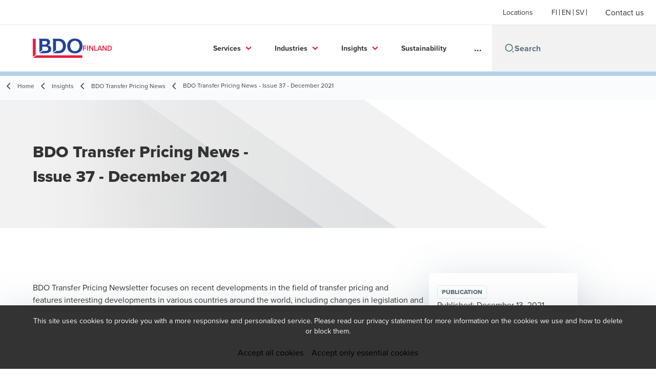

--- FILE ---
content_type: text/html; charset=utf-8
request_url: https://www.bdo.fi/en-gb/insights/bdo-transfer-pricing-news/bdo-transfer-pricing-news-issue-37-december-2021
body_size: 64734
content:
<!DOCTYPE html>
<html lang="en-GB" dir="ltr" class="scroll-smooth">
<head>
    <meta charset="utf-8" />
    <meta name="viewport" content="width=device-width, initial-scale=1.0" />
    
    
	<script type="application/ld+json">
{
  "headline": "BDO Transfer Pricing News - Issue 37 - December 2021",
  "description": "BDO Transfer Pricing Newsletter focuses on recent developments in the field of transfer pricing and features interesting developments in various countries around the world\r\n",
  "dateModified": "2025-06-27T09:24:45.3395365+00:00",
  "datePublished": "2023-07-31T23:00:10.0929039",
  "url": "https://www.bdo.fi/en-gb/insights/bdo-transfer-pricing-news/bdo-transfer-pricing-news-issue-37-december-2021",
  "author": [
    {
      "name": "BDO Finland",
      "@type": "Person",
      "@context": "https://schema.org"
    }
  ],
  "publisher": {
    "name": "BDO Finland",
    "logo": "https://cdn.bdo.global/images/bdo_logo/1.0.0/bdo_logo_color.png",
    "@type": "Organization",
    "@context": "https://schema.org"
  },
  "@type": "Article",
  "@context": "https://schema.org"
}
	</script>

    <meta name="keywords" content="transfer pricing" />
    <meta name="description" content="BDO Transfer Pricing Newsletter from December 2021 focuses on recent developments in the field of transfer pricing and features interesting developments in vari" />
    <link rel="apple-touch-icon" sizes="180x180" href="/apple-touch-icon.png">
<link rel="icon" type="image/png" sizes="32x32" href="/favicon-32x32.png">
<link rel="icon" type="image/png" sizes="16x16" href="/favicon-16x16.png">
<link rel="icon" type="image/png" sizes="48x48" href="/favicon-48x48.png">
<link rel="icon" type="image/svg+xml" href="/favicon.svg" />
<link rel="shortcut icon" href="/favicon.ico" />
<link rel="manifest" href="/site.webmanifest">
<link rel="mask-icon" href="/safari-pinned-tab.svg" color="#5bbad5">
<meta name="msapplication-TileColor" content="#da532c">
<meta name="theme-color" content="#ffffff">
    <title>BDO Transfer Pricing News - December 2021 - BDO</title>

    

    

    
<script id="googleServices" type="text/javascript" data-cookieconsent="ignore">

            function initializeGoogleTags() {
                window.dataLayer = window.dataLayer || [];

                function gtag() {
                    dataLayer.push(arguments);
                }

                gtag("consent", "default", {
                    ad_personalization: "denied",
                    ad_storage: "denied",
                    ad_user_data: "denied",
                    analytics_storage: "denied",
                    functionality_storage: "denied",
                    personalization_storage: "denied",
                    security_storage: "granted",
                    wait_for_update: 500,
                });

                gtag('js', new Date());


                     gtag('config', 'G-S8M9KW26GP', { 'anonymize_ip': true, 'forceSSL': true });

                let script = document.createElement('script');
                script.src = 'https://www.googletagmanager.com/gtag/js?id=G-S8M9KW26GP';
                script.setAttribute("data-cookieconsent", "ignore");
                script.setAttribute("async", "");
                let ga = document.getElementById("googleServices");
                ga.before(script);
            }
        

            (function(w,d,s,l,i){w[l]=w[l]||[];w[l].push({'gtm.start':
            new Date().getTime(),event:'gtm.js'});var f=d.getElementsByTagName(s)[0],
            j=d.createElement(s),dl=l!='dataLayer'?'&l='+l:'';j.async=true;j.src=
            'https://www.googletagmanager.com/gtm.js?id='+i+dl;f.parentNode.insertBefore(j,f);
            })(window,document,'script','dataLayer', 'GTM-KS238T9');
        
</script>
    
    <link rel="canonical" href="https://www.bdo.fi/en-gb/insights/bdo-transfer-pricing-news/bdo-transfer-pricing-news-issue-37-december-2021" />

    
        <link rel="alternate" hreflang="en" href="https://www.bdo.fi/en-gb/insights/bdo-transfer-pricing-news/bdo-transfer-pricing-news-issue-37-december-2021" />
        <link rel="alternate" hreflang="fi" href="https://www.bdo.fi/fi-fi/ajankohtaista/bdo-transfer-pricing-news/bdo-transfer-pricing-news-issue-37-december-2021" />

    
    <meta property="og:title" content="">
    <meta property="og:description" content="">
    <meta property="og:url" content="https://www.bdo.fi/en-gb/insights/bdo-transfer-pricing-news/bdo-transfer-pricing-news-issue-37-december-2021">

<meta property="og:type" content="website">
    

    
<style>
.btn--tertiary { text-transform: none !important }
  </style>

<script type="text/javascript"> window.addEventListener('CookiebotOnAccept',
 function (e) { 
   if (Cookiebot.consent.statistics) { //Execute code that sets marketing cookies
     if (!window.ldanalytics) window.ldanalytics = [];
     window.ldanalytics.push(function(a) {
       a.toggleTracking(true, false);
     }); 
   } 
 }, 
false); 
</script>

<script type="text/javascript" async src="https://bot.leadoo.com/bot/dynamic.js?company=a0zzeojw"></script>

<!-- Google Tag Manager -->
<script>(function(w,d,s,l,i){w[l]=w[l]||[];w[l].push({'gtm.start':
new Date().getTime(),event:'gtm.js'});var f=d.getElementsByTagName(s)[0],
j=d.createElement(s),dl=l!='dataLayer'?'&l='+l:'';j.async=true;j.src=
'https://www.googletagmanager.com/gtm.js?id='+i+dl;f.parentNode.insertBefore(j,f);
})(window,document,'script','dataLayer','GTM-KS238T9');</script>
<!-- End Google Tag Manager -->
    <!-- Preconnect -->
<link rel="preconnect" href="https://fonts.googleapis.com" crossorigin="anonymous">
<link rel="preconnect" href="https://use.typekit.net" crossorigin="anonymous">

<!-- Preload Fonts -->
<link rel="preload" href="https://fonts.googleapis.com/css2?family=Material+Symbols+Outlined:opsz,wght,FILL,GRAD@48,400,0,0" as="style" />
<link rel="preload" href="https://fonts.googleapis.com/icon?family=Material+Icons" as="style">
<link rel="preload" href="https://use.typekit.net/yxr5raf.css" as="style">

<!-- Preload Master CSS -->
<link rel="preload" href="/dist/master.css?v=smS2c4gXbIMpVBdvU3ygIPIG8QV_vunk5ofuMsOHQGY" as="style" type="text/css">

<!-- Apply Stylesheets -->
<link rel="stylesheet" href="https://fonts.googleapis.com/css2?family=Material+Symbols+Outlined:opsz,wght,FILL,GRAD@48,400,0,0" />
<link rel="stylesheet" href="https://fonts.googleapis.com/icon?family=Material+Icons" />
<link rel="stylesheet" href="https://use.typekit.net/yxr5raf.css">
<link rel="stylesheet" href="/dist/master.css?v=smS2c4gXbIMpVBdvU3ygIPIG8QV_vunk5ofuMsOHQGY" type="text/css" />

    
    <link href="/_content/Kentico.Content.Web.Rcl/Content/Bundles/Public/systemPageComponents.min.css" rel="stylesheet" />
<link href="/PageBuilder/Public/Sections/section-column.css" rel="stylesheet" />


<script type="text/javascript">!function(T,l,y){var S=T.location,k="script",D="instrumentationKey",C="ingestionendpoint",I="disableExceptionTracking",E="ai.device.",b="toLowerCase",w="crossOrigin",N="POST",e="appInsightsSDK",t=y.name||"appInsights";(y.name||T[e])&&(T[e]=t);var n=T[t]||function(d){var g=!1,f=!1,m={initialize:!0,queue:[],sv:"5",version:2,config:d};function v(e,t){var n={},a="Browser";return n[E+"id"]=a[b](),n[E+"type"]=a,n["ai.operation.name"]=S&&S.pathname||"_unknown_",n["ai.internal.sdkVersion"]="javascript:snippet_"+(m.sv||m.version),{time:function(){var e=new Date;function t(e){var t=""+e;return 1===t.length&&(t="0"+t),t}return e.getUTCFullYear()+"-"+t(1+e.getUTCMonth())+"-"+t(e.getUTCDate())+"T"+t(e.getUTCHours())+":"+t(e.getUTCMinutes())+":"+t(e.getUTCSeconds())+"."+((e.getUTCMilliseconds()/1e3).toFixed(3)+"").slice(2,5)+"Z"}(),iKey:e,name:"Microsoft.ApplicationInsights."+e.replace(/-/g,"")+"."+t,sampleRate:100,tags:n,data:{baseData:{ver:2}}}}var h=d.url||y.src;if(h){function a(e){var t,n,a,i,r,o,s,c,u,p,l;g=!0,m.queue=[],f||(f=!0,t=h,s=function(){var e={},t=d.connectionString;if(t)for(var n=t.split(";"),a=0;a<n.length;a++){var i=n[a].split("=");2===i.length&&(e[i[0][b]()]=i[1])}if(!e[C]){var r=e.endpointsuffix,o=r?e.location:null;e[C]="https://"+(o?o+".":"")+"dc."+(r||"services.visualstudio.com")}return e}(),c=s[D]||d[D]||"",u=s[C],p=u?u+"/v2/track":d.endpointUrl,(l=[]).push((n="SDK LOAD Failure: Failed to load Application Insights SDK script (See stack for details)",a=t,i=p,(o=(r=v(c,"Exception")).data).baseType="ExceptionData",o.baseData.exceptions=[{typeName:"SDKLoadFailed",message:n.replace(/\./g,"-"),hasFullStack:!1,stack:n+"\nSnippet failed to load ["+a+"] -- Telemetry is disabled\nHelp Link: https://go.microsoft.com/fwlink/?linkid=2128109\nHost: "+(S&&S.pathname||"_unknown_")+"\nEndpoint: "+i,parsedStack:[]}],r)),l.push(function(e,t,n,a){var i=v(c,"Message"),r=i.data;r.baseType="MessageData";var o=r.baseData;return o.message='AI (Internal): 99 message:"'+("SDK LOAD Failure: Failed to load Application Insights SDK script (See stack for details) ("+n+")").replace(/\"/g,"")+'"',o.properties={endpoint:a},i}(0,0,t,p)),function(e,t){if(JSON){var n=T.fetch;if(n&&!y.useXhr)n(t,{method:N,body:JSON.stringify(e),mode:"cors"});else if(XMLHttpRequest){var a=new XMLHttpRequest;a.open(N,t),a.setRequestHeader("Content-type","application/json"),a.send(JSON.stringify(e))}}}(l,p))}function i(e,t){f||setTimeout(function(){!t&&m.core||a()},500)}var e=function(){var n=l.createElement(k);n.src=h;var e=y[w];return!e&&""!==e||"undefined"==n[w]||(n[w]=e),n.onload=i,n.onerror=a,n.onreadystatechange=function(e,t){"loaded"!==n.readyState&&"complete"!==n.readyState||i(0,t)},n}();y.ld<0?l.getElementsByTagName("head")[0].appendChild(e):setTimeout(function(){l.getElementsByTagName(k)[0].parentNode.appendChild(e)},y.ld||0)}try{m.cookie=l.cookie}catch(p){}function t(e){for(;e.length;)!function(t){m[t]=function(){var e=arguments;g||m.queue.push(function(){m[t].apply(m,e)})}}(e.pop())}var n="track",r="TrackPage",o="TrackEvent";t([n+"Event",n+"PageView",n+"Exception",n+"Trace",n+"DependencyData",n+"Metric",n+"PageViewPerformance","start"+r,"stop"+r,"start"+o,"stop"+o,"addTelemetryInitializer","setAuthenticatedUserContext","clearAuthenticatedUserContext","flush"]),m.SeverityLevel={Verbose:0,Information:1,Warning:2,Error:3,Critical:4};var s=(d.extensionConfig||{}).ApplicationInsightsAnalytics||{};if(!0!==d[I]&&!0!==s[I]){var c="onerror";t(["_"+c]);var u=T[c];T[c]=function(e,t,n,a,i){var r=u&&u(e,t,n,a,i);return!0!==r&&m["_"+c]({message:e,url:t,lineNumber:n,columnNumber:a,error:i}),r},d.autoExceptionInstrumented=!0}return m}(y.cfg);function a(){y.onInit&&y.onInit(n)}(T[t]=n).queue&&0===n.queue.length?(n.queue.push(a),n.trackPageView({})):a()}(window,document,{
src: "https://js.monitor.azure.com/scripts/b/ai.2.min.js", // The SDK URL Source
crossOrigin: "anonymous", 
cfg: { // Application Insights Configuration
    connectionString: 'InstrumentationKey=7e4d3ed1-4059-404e-bc13-1df6b795f445;IngestionEndpoint=https://westeurope-5.in.applicationinsights.azure.com/;LiveEndpoint=https://westeurope.livediagnostics.monitor.azure.com/'
}});</script></head>
<body data-lang="en-GB">
    <div id="scriptsAfterCookiebotAccepted"></div>
    
<!-- Google Tag Manager (noscript) -->
<noscript><iframe src="https://www.googletagmanager.com/ns.html?id=GTM-KS238T9"
height="0" width="0" style="display:none;visibility:hidden"></iframe></noscript>
<!-- End Google Tag Manager (noscript) -->
    
<div id="react_0HNIQUB5DFFGP"><div data-reactroot=""><div class="header" id="header" data-ktc-search-exclude="true" style="position:relative"><div class="header__main-menu"><ul class="header__main-menu-list"><li class="header__main-menu-item"><a class="header__main-menu-link" href="/en-gb/locations">Locations</a></li></ul><ul class="header__cultures-list"><li class="header__cultures-item"><a class="header__languages-link" href="/fi-fi/ajankohtaista/bdo-transfer-pricing-news/bdo-transfer-pricing-news-issue-37-december-2021" aria-label="Finnish"><span class="hidden lg:flex">fi</span><span class="flex normal-case lg:hidden">Finnish</span></a></li><li class="header__cultures-item"><a class="header__languages-link" href="/en-gb/insights/bdo-transfer-pricing-news/bdo-transfer-pricing-news-issue-37-december-2021" aria-label="English"><span class="hidden lg:flex">en</span><span class="flex normal-case lg:hidden">English</span></a></li><li class="header__cultures-item"><a class="header__languages-link" href="/sv-fi/home-se" aria-label="Swedish"><span class="hidden lg:flex">sv</span><span class="flex normal-case lg:hidden">Swedish</span></a></li></ul><a role="button" class="btn px-6 py-3 text-base" href="/en-gb/contact" target="_self" title=""><span class="btn-text"><span class="">Contact us</span></span></a></div><nav class="header__mega-menu"><a href="/en-gb/home-en" class="header__logo"><img src="https://cdn.bdo.global/images/bdo_logo/1.0.0/bdo_logo_color.png" class="header__logo-img" alt="logo"/><div class="header__logo-text">Finland</div></a><div class="header__mega-menu-wrapper"><div class="header__mobile-menu-header"><svg stroke="currentColor" fill="currentColor" stroke-width="0" viewBox="0 0 24 24" class="header__mobile-menu-header-icon" height="1em" width="1em" xmlns="http://www.w3.org/2000/svg"><path d="M11 2C15.968 2 20 6.032 20 11C20 15.968 15.968 20 11 20C6.032 20 2 15.968 2 11C2 6.032 6.032 2 11 2ZM11 18C14.8675 18 18 14.8675 18 11C18 7.1325 14.8675 4 11 4C7.1325 4 4 7.1325 4 11C4 14.8675 7.1325 18 11 18ZM19.4853 18.0711L22.3137 20.8995L20.8995 22.3137L18.0711 19.4853L19.4853 18.0711Z"></path></svg><svg stroke="currentColor" fill="none" stroke-width="0" viewBox="0 0 15 15" class="header__mobile-menu-header-icon" height="1em" width="1em" xmlns="http://www.w3.org/2000/svg"><path fill-rule="evenodd" clip-rule="evenodd" d="M1.5 3C1.22386 3 1 3.22386 1 3.5C1 3.77614 1.22386 4 1.5 4H13.5C13.7761 4 14 3.77614 14 3.5C14 3.22386 13.7761 3 13.5 3H1.5ZM1 7.5C1 7.22386 1.22386 7 1.5 7H13.5C13.7761 7 14 7.22386 14 7.5C14 7.77614 13.7761 8 13.5 8H1.5C1.22386 8 1 7.77614 1 7.5ZM1 11.5C1 11.2239 1.22386 11 1.5 11H13.5C13.7761 11 14 11.2239 14 11.5C14 11.7761 13.7761 12 13.5 12H1.5C1.22386 12 1 11.7761 1 11.5Z" fill="currentColor"></path></svg></div><div class="header__mega-menu-desktop"><ul class="header__mega-menu-list"></ul><div class="header__search relative"><div class="pl-2"><a class="pointer-events-none" href="/" aria-label="Search icon"><svg stroke="currentColor" fill="currentColor" stroke-width="0" viewBox="0 0 24 24" class="header__search-icon" height="1em" width="1em" xmlns="http://www.w3.org/2000/svg"><path d="M11 2C15.968 2 20 6.032 20 11C20 15.968 15.968 20 11 20C6.032 20 2 15.968 2 11C2 6.032 6.032 2 11 2ZM11 18C14.8675 18 18 14.8675 18 11C18 7.1325 14.8675 4 11 4C7.1325 4 4 7.1325 4 11C4 14.8675 7.1325 18 11 18ZM19.4853 18.0711L22.3137 20.8995L20.8995 22.3137L18.0711 19.4853L19.4853 18.0711Z"></path></svg></a></div><input type="text" name="Search" title="Search" placeholder="Search" class="header__search-input" value="" autoComplete="off"/></div></div></div></nav></div></div></div>
    
<div id="react_0HNIQUB5DFFGQ"><div class="breadcrumbs" data-reactroot=""><ul class="breadcrumbs__list"><li class="breadcrumbs__list-item"><div class="px-2 hidden lg:flex"><svg stroke="currentColor" fill="none" stroke-width="2" viewBox="0 0 24 24" aria-hidden="true" class="breadcrumbs__item-icon" height="18" width="18" xmlns="http://www.w3.org/2000/svg"><path stroke-linecap="round" stroke-linejoin="round" d="M15 19l-7-7 7-7"></path></svg></div><div class="pt-[1px] hidden lg:flex"><a href="/en-gb/home-en" target="" title="" class="animated-link inline text-lighter-black hover:text-lighter-black"><span class="hover-underline">Home</span></a></div></li><li class="breadcrumbs__list-item"><div class="px-2 hidden lg:flex"><svg stroke="currentColor" fill="none" stroke-width="2" viewBox="0 0 24 24" aria-hidden="true" class="breadcrumbs__item-icon" height="18" width="18" xmlns="http://www.w3.org/2000/svg"><path stroke-linecap="round" stroke-linejoin="round" d="M15 19l-7-7 7-7"></path></svg></div><div class="pt-[1px] hidden lg:flex"><a href="/en-gb/insights" target="" title="" class="animated-link inline text-lighter-black hover:text-lighter-black"><span class="hover-underline">Insights</span></a></div></li><li class="breadcrumbs__list-item"><div class="px-2"><svg stroke="currentColor" fill="none" stroke-width="2" viewBox="0 0 24 24" aria-hidden="true" class="breadcrumbs__item-icon" height="18" width="18" xmlns="http://www.w3.org/2000/svg"><path stroke-linecap="round" stroke-linejoin="round" d="M15 19l-7-7 7-7"></path></svg></div><div class="pt-[1px]"><a href="/en-gb/insights/bdo-transfer-pricing-news" target="" title="" class="animated-link inline text-lighter-black hover:text-lighter-black"><span class="hover-underline">BDO Transfer Pricing News</span></a></div></li><li class="breadcrumbs__list-item"><div class="px-2 hidden lg:flex"><svg stroke="currentColor" fill="none" stroke-width="2" viewBox="0 0 24 24" aria-hidden="true" class="breadcrumbs__item-icon" height="18" width="18" xmlns="http://www.w3.org/2000/svg"><path stroke-linecap="round" stroke-linejoin="round" d="M15 19l-7-7 7-7"></path></svg></div><div class="breadcrumbs__last-list-item-container"><span class="breadcrumbs__last-list-item">BDO Transfer Pricing News - Issue 37 - December 2021</span></div></li></ul></div></div>
    





    <div>
        





<div id="react_0HNIQUB5DFFGM"><div class="relative" data-reactroot=""><header class="hero-widget hero-widget--banner hero-widget--partial"><div class="hero-widget__gradient-bg hero-widget__gradient-bg--partial"></div><div class="hero-widget__left-section"><div class="hero-widget__left-section-white-angle-bg"></div><h1 class="hero-widget__left-section-title">BDO Transfer Pricing News - Issue 37 - December 2021</h1></div></header></div></div>

    


    </div>





<div id="react_0HNIQUB5DFFGN"><div class="insight-details" data-reactroot=""><div class="insight-details__progress-container" style="top:-8px"><div class="insight-details__progress-bar" style="width:0%"></div></div><article class="insight-details__container"><div class="order-3 w-full lg:order-2 lg:w-2/3"><div class="insight-details__content"><p>BDO&nbsp;Transfer Pricing Newsletter focuses on recent developments in the field of transfer pricing and features&nbsp;interesting developments in various countries around the world, including changes in legislation and important court rulings.&nbsp;<br />
&nbsp;</p>

<p style="outline: currentcolor none medium;">In this issue:</p>

<ul>
	<li style="outline: currentcolor none medium;"><strong>AUSTRIA</strong> - <a href="https://www.bdo.global/en-gb/microsites/tax-newsletters/transfer-pricing-news/issue-37-december-2021/austria-updated-domestic-transfer-pricing-guidelines-reflect-oecd-guidelines?utm_source=Taxnews&amp;utm_medium=tile&amp;utm_campaign=GO_TPN37" target="_blank">Updated domestic transfer pricing guidelines reflect OECD guidelines</a></li>
	<li style="outline: currentcolor none medium;"><strong>CYPRUS</strong> - <a href="https://www.bdo.global/en-gb/microsites/tax-newsletters/transfer-pricing-news/issue-37-december-2021/cyprus-transfer-pricing-rules-to-be-codified?utm_source=Taxnews&amp;utm_medium=tile&amp;utm_campaign=GO_TPN37" target="_blank">Transfer pricing rules to be codified</a></li>
	<li style="outline: currentcolor none medium;"><strong>DENMARK</strong> - <a href="https://www.bdo.global/en-gb/microsites/tax-newsletters/transfer-pricing-news/issue-37-december-2021/denmark-documentation-rules-for-domestic-transactions-abolished,-but-rules-for-cross-border-transa?utm_source=Taxnews&amp;utm_medium=tile&amp;utm_campaign=GO_TPN37" target="_blank">Documentation rules for domestic transactions abolished, but rules for cross-border transactions unchanged</a></li>
	<li style="outline: currentcolor none medium;"><strong>EUROPEAN UNION</strong> - <a href="https://www.bdo.global/en-gb/microsites/tax-newsletters/transfer-pricing-news/issue-37-december-2021/european-union-eu-adopts-new-rules-on-public-country-by-country-reporting?utm_source=Taxnews&amp;utm_medium=tile&amp;utm_campaign=GO_TPN37" target="_blank">EU adopts new rules on public country-by-country reporting</a></li>
	<li style="outline: currentcolor none medium;"><strong>FINLAND</strong> - <a href="https://www.bdo.global/en-gb/microsites/tax-newsletters/transfer-pricing-news/issue-37-december-2021/finland-changes-to-transfer-pricing-adjustment-provision?utm_source=Taxnews&amp;utm_medium=tile&amp;utm_campaign=GO_TPN37" target="_blank">Changes to transfer pricing adjustment provision</a></li>
	<li style="outline: currentcolor none medium;"><strong>ITALY</strong> - <a href="https://www.bdo.global/en-gb/microsites/tax-newsletters/transfer-pricing-news/issue-37-december-2021/italy-circular-letter-to-clarify-transfer-pricing-documentation-requirements-released?utm_source=Taxnews&amp;utm_medium=tile&amp;utm_campaign=GO_TPN37" target="_blank">Circular letter to clarify transfer pricing documentation requirements released</a></li>
	<li style="outline: currentcolor none medium;"><strong>JORDAN</strong> - <a href="https://www.bdo.global/en-gb/microsites/tax-newsletters/transfer-pricing-news/issue-37-december-2021/jordan-transfer-pricing-instructions-include-oecd-type-documentation-requirements?utm_source=Taxnews&amp;utm_medium=tile&amp;utm_campaign=GO_TPN37" target="_blank">Transfer pricing instructions include OECD-type documentation requirements</a></li>
	<li style="outline: currentcolor none medium;"><strong>NETHERLANDS</strong> - <a href="https://www.bdo.global/en-gb/microsites/tax-newsletters/transfer-pricing-news/issue-37-december-2021/netherlands-proposed-legislation-would-address-transfer-pricing-mismatches?utm_source=Taxnews&amp;utm_medium=tile&amp;utm_campaign=GO_TPN37" target="_blank">Proposed legislation would address transfer pricing mismatches</a></li>
	<li style="outline: currentcolor none medium;"><strong>PANAMA</strong> - <a href="https://www.bdo.global/en-gb/microsites/tax-newsletters/transfer-pricing-news/issue-37-december-2021/panama-supreme-court-upholds-transfer-pricing-penalty-on-a-taxpayer-in-a-special-tax-exempt-area?utm_source=Taxnews&amp;utm_medium=tile&amp;utm_campaign=GO_TPN37" target="_blank">Supreme Court upholds transfer pricing penalty on a taxpayer in a special tax-exempt area</a></li>
	<li style="outline: currentcolor none medium;"><strong>POLAND</strong> - <a href="https://www.bdo.global/en-gb/microsites/tax-newsletters/transfer-pricing-news/issue-37-december-2021/poland-changes-to-transfer-pricing-documentation-rules-to-apply-as-from-2022?utm_source=Taxnews&amp;utm_medium=tile&amp;utm_campaign=GO_TPN37" target="_blank">Changes to transfer pricing documentation rules to apply as from 2022</a></li>
	<li style="outline: currentcolor none medium;"><strong>RETHINK: TRANSFER PRICING</strong> - <a href="https://www.bdo.global/en-gb/insights/tax/transfer-pricing/spotlight-on-transfer-pricing-identifying-complexity-and-areas-of-risk?utm_source=Taxnews&amp;utm_medium=tile&amp;utm_campaign=GO_TPN37" target="_blank">Articles: Spotlight on Transfer Pricing - Identifying complexity and areas of risk</a></li>
	<li style="outline: currentcolor none medium;"><strong>RETHINK: TRANSFER PRICING</strong> - <a href="https://www.bdo.global/en-gb/insights/tax/transfer-pricing/country-by-country-reporting-risks-and-opportunities" target="_blank">Articles: Country-by-Country reporting: risks and opportunities</a></li>
	<li style="outline: currentcolor none medium;"><strong>SINGAPORE</strong> - <a href="https://www.bdo.global/en-gb/microsites/tax-newsletters/transfer-pricing-news/issue-37-december-2021/singapore-transfer-pricing-guidelines-updated-to-incorporate-new-content?utm_source=Taxnews&amp;utm_medium=tile&amp;utm_campaign=GO_TPN37" target="_blank">Transfer pricing guidelines updated to incorporate new content</a></li>
	<li style="outline: currentcolor none medium;"><strong>THAILAND</strong> - <a href="https://www.bdo.global/en-gb/microsites/tax-newsletters/transfer-pricing-news/issue-37-december-2021/thailand-tax-authorities-clarify-transfer-pricing-documentation-and-cbcr-requirements?utm_source=Taxnews&amp;utm_medium=tile&amp;utm_campaign=GO_TPN37" target="_blank">Tax authorities clarify transfer pricing documentation and CbCR requirements</a></li>
	<li style="outline: currentcolor none medium;"><strong>UNITED KINGDOM</strong> - <a href="https://www.bdo.global/en-gb/microsites/tax-newsletters/transfer-pricing-news/issue-37-december-2021/united-kingdom-outcome-of-government-consultation-on-transfer-pricing-announced?utm_source=Taxnews&amp;utm_medium=tile&amp;utm_campaign=GO_TPN37" target="_blank">Outcome of government consultation on transfer pricing announced</a></li>
	<li style="outline: currentcolor none medium;"><strong>ZAMBIA</strong> - <a href="https://www.bdo.global/en-gb/microsites/tax-newsletters/transfer-pricing-news/issue-37-december-2021/zambia-2022-budget-includes-changes-to-cbcr-rules?utm_source=Taxnews&amp;utm_medium=tile&amp;utm_campaign=GO_TPN37" target="_blank">2022 budget includes changes to CbCR rules</a></li>
</ul>
</div></div><aside class="sidebar lg:divide-y"><div class="sidebar__article-details"><span class="tag">Publication</span><span class="text-base text-charcoal">Published:<!-- --> <time dateTime="2021-12-13T11:21:22Z">December 13, 2021</time></span></div><div class="sidebar__button-group"><button class="btn btn--tertiary-icon"><span class="btn-circle btn-circle--outlined btn-circle--animated"><svg stroke="currentColor" fill="currentColor" stroke-width="0" viewBox="0 0 24 24" class="btn-icon" height="1em" width="1em" xmlns="http://www.w3.org/2000/svg"><path fill="none" d="M0 0h24v24H0V0z"></path><path d="M19 8h-1V3H6v5H5c-1.66 0-3 1.34-3 3v6h4v4h12v-4h4v-6c0-1.66-1.34-3-3-3zM8 5h8v3H8V5zm8 14H8v-4h8v4zm2-4v-2H6v2H4v-4c0-.55.45-1 1-1h14c.55 0 1 .45 1 1v4h-2z"></path><circle cx="18" cy="11.5" r="1"></circle></svg></span><span class="btn-text animated-link"><span class="hover-underline">Print</span></span></button><div class="social-buttons"><p class="social-buttons__label">Share</p><div class="social-buttons__group"><a role="button" class="btn btn--tertiary-icon" href="mailto:?subject=BDO%20Transfer%20Pricing%20News%20-%20Issue%2037%20-%20December%202021&amp;body=https%3a%2f%2fwww.bdo.fi%2fen-gb%2finsights%2fbdo-transfer-pricing-news%2fbdo-transfer-pricing-news-issue-37-december-2021" aria-label="email" target="_blank" title="undefined (Opens in a new window/tab)"><span class="btn-circle btn-circle--outlined btn-circle--animated"><svg class="" xmlns="http://www.w3.org/2000/svg" height="24px" viewBox="0 -960 960 960" width="24px"><path d="M160-160q-33 0-56.5-23.5T80-240v-480q0-33 23.5-56.5T160-800h640q33 0 56.5 23.5T880-720v480q0 33-23.5 56.5T800-160H160Zm320-280L160-640v400h640v-400L480-440Zm0-80 320-200H160l320 200ZM160-640v-80 480-400Z"></path></svg></span><span class="sr-only">Opens in a new window/tab</span></a><a role="button" class="btn btn--tertiary-icon" href="https://www.facebook.com/dialog/feed?app_id=&amp;display=popup&amp;caption=BDO+Transfer+Pricing+News+-+Issue+37+-+December+2021&amp;link=https%3a%2f%2fwww.bdo.fi%2fen-gb%2finsights%2fbdo-transfer-pricing-news%2fbdo-transfer-pricing-news-issue-37-december-2021&amp;redirect_uri=https%3a%2f%2fwww.bdo.fi%2fen-gb%2finsights%2fbdo-transfer-pricing-news%2fbdo-transfer-pricing-news-issue-37-december-2021" aria-label="facebook" target="_blank" title="undefined (Opens in a new window/tab)"><span class="btn-circle btn-circle--outlined btn-circle--animated"><svg xmlns="http://www.w3.org/2000/svg" width="18" height="18" viewBox="0 0 24 24" class=""><path d="M9 8h-3v4h3v12h5v-12h3.642l.358-4h-4v-1.667c0-.955.192-1.333 1.115-1.333h2.885v-5h-3.808c-3.596 0-5.192 1.583-5.192 4.615v3.385z"></path></svg></span><span class="sr-only">Opens in a new window/tab</span></a><a role="button" class="btn btn--tertiary-icon" href="https://twitter.com/intent/tweet?text=BDO+Transfer+Pricing+News+-+Issue+37+-+December+2021&amp;url=https%3a%2f%2fwww.bdo.fi%2fen-gb%2finsights%2fbdo-transfer-pricing-news%2fbdo-transfer-pricing-news-issue-37-december-2021&amp;via=" aria-label="twitter" target="_blank" title="undefined (Opens in a new window/tab)"><span class="btn-circle btn-circle--outlined btn-circle--animated"><svg xmlns="http://www.w3.org/2000/svg" width="18" height="18" viewBox="0 0 1200 1227" fill="none" class=""><path d="M714.163 519.284L1160.89 0H1055.03L667.137 450.887L357.328 0H0L468.492 681.821L0 1226.37H105.866L515.491 750.218L842.672 1226.37H1200L714.137 519.284H714.163ZM569.165 687.828L521.697 619.934L144.011 79.6944H306.615L611.412 515.685L658.88 583.579L1055.08 1150.3H892.476L569.165 687.854V687.828Z"></path></svg></span><span class="sr-only">Opens in a new window/tab</span></a><a role="button" class="btn btn--tertiary-icon" href="https://www.linkedin.com/shareArticle?url=https%3a%2f%2fwww.bdo.fi%2fen-gb%2finsights%2fbdo-transfer-pricing-news%2fbdo-transfer-pricing-news-issue-37-december-2021&amp;title=BDO+Transfer+Pricing+News+-+Issue+37+-+December+2021" aria-label="linkedin" target="_blank" title="undefined (Opens in a new window/tab)"><span class="btn-circle btn-circle--outlined btn-circle--animated"><svg xmlns="http://www.w3.org/2000/svg" width="18" height="18" viewBox="0 0 24 24" class=""><path d="M4.98 3.5c0 1.381-1.11 2.5-2.48 2.5s-2.48-1.119-2.48-2.5c0-1.38 1.11-2.5 2.48-2.5s2.48 1.12 2.48 2.5zm.02 4.5h-5v16h5v-16zm7.982 0h-4.968v16h4.969v-8.399c0-4.67 6.029-5.052 6.029 0v8.399h4.988v-10.131c0-7.88-8.922-7.593-11.018-3.714v-2.155z"></path></svg></span><span class="sr-only">Opens in a new window/tab</span></a></div></div></div></aside></article></div></div>


    <div>
        





<div id="react_0HNIQUB5DFFGO"></div>

    


    </div>




<script src="/_content/Kentico.Content.Web.Rcl/Scripts/jquery-3.5.1.js"></script>
<script src="/_content/Kentico.Content.Web.Rcl/Scripts/jquery.unobtrusive-ajax.js"></script>
<script type="text/javascript">
window.kentico = window.kentico || {};
window.kentico.builder = {}; 
window.kentico.builder.useJQuery = true;</script><script src="/_content/Kentico.Content.Web.Rcl/Content/Bundles/Public/systemFormComponents.min.js"></script>


    <div id="react_0HNIQUB5DFFGR"></div>
    
<div id="react_0HNIQUB5DFFGS" class="footer__wrapper"><footer class="footer" data-ktc-search-exclude="true" data-reactroot=""><div class="footer__container container"><div class="footer__left-container"><ul class="footer__menu"><li class="footer__menu-item"><div class=""><a href="/en-gb/contact" target="" title="" class="animated-link inline text-white hover:text-white"><span class="hover-underline">Contact us</span></a></div></li><li class="footer__menu-item"><div class=""><a href="/en-gb/locations" target="" title="" class="animated-link inline text-white hover:text-white"><span class="hover-underline">Locations</span></a></div></li><li class="footer__menu-item"><div class=""><a href="/en-gb/privacy-notice" target="" title="" class="animated-link inline text-white hover:text-white"><span class="hover-underline">Privacy Notice</span></a></div></li><li class="footer__menu-item"><div class=""><a href="/en-gb/sitemap" target="" title="" class="animated-link inline text-white hover:text-white"><span class="hover-underline">Sitemap</span></a></div></li></ul></div><div class="footer__right-container"><div class="footer__subscribe-title">People helping people.</div><div class="footer__subscribe-content">At BDO, we believe exceptional client service begins with building exceptional relationships.</div><a role="button" class="btn" href="/en-gb/subscribe" target="_self" title=""><span class="btn-text"><span class="">Subscribe now</span></span></a><div class="footer__social-icons"><ul class="footer__social-menu"><li class="footer__social-item"><a class="footer__social-link" href="https://www.linkedin.com/company/775955" target="_blank" title="LinkedIn (Opens in a new window/tab)" aria-label="LinkedIn"><svg width="48" height="48" viewBox="0 0 48 48" fill="none" xmlns="http://www.w3.org/2000/svg"><path fill-rule="evenodd" clip-rule="evenodd" d="M4 24C4 12.9543 12.9543 4 24 4C35.0457 4 44 12.9543 44 24C44 35.0457 35.0457 44 24 44C12.9543 44 4 35.0457 4 24Z" fill="#404040"></path><path fill-rule="evenodd" clip-rule="evenodd" d="M18.134 20.5649H13.6016V34.183H18.134V20.5649Z" fill="#E7E7E7"></path><path fill-rule="evenodd" clip-rule="evenodd" d="M18.432 16.3522C18.4026 15.017 17.4477 14 15.8972 14C14.3467 14 13.333 15.017 13.333 16.3522C13.333 17.6598 14.3167 18.7061 15.8384 18.7061H15.8673C17.4477 18.7061 18.432 17.6598 18.432 16.3522Z" fill="#E7E7E7"></path><path fill-rule="evenodd" clip-rule="evenodd" d="M34.4795 26.3748C34.4795 22.1919 32.2435 20.2451 29.2609 20.2451C26.8545 20.2451 25.7771 21.5669 25.1756 22.4941V20.5653H20.6426C20.7023 21.8431 20.6426 34.1833 20.6426 34.1833H25.1756V26.5779C25.1756 26.1709 25.205 25.7649 25.3248 25.4735C25.6524 24.6604 26.3982 23.8185 27.6504 23.8185C29.2912 23.8185 29.947 25.0673 29.947 26.8973V34.183H34.4793L34.4795 26.3748Z" fill="#E7E7E7"></path></svg><span class="sr-only">Opens in a new window/tab</span></a></li><li class="footer__social-item"><a class="footer__social-link" href="https://www.instagram.com/bdofinland" target="_blank" title="Instagram (Opens in a new window/tab)" aria-label="Instagram"><svg width="48" height="48" viewBox="0 0 48 48" fill="none" xmlns="http://www.w3.org/2000/svg"><path fill-rule="evenodd" clip-rule="evenodd" d="M4 24C4 12.9543 12.9543 4 24 4C35.0457 4 44 12.9543 44 24C44 35.0457 35.0457 44 24 44C12.9543 44 4 35.0457 4 24Z" fill="#404040"></path><path fill-rule="evenodd" clip-rule="evenodd" d="M29.6941 17.0266C28.9874 17.0266 28.4141 17.5992 28.4141 18.3061C28.4141 19.0128 28.9874 19.5861 29.6941 19.5861C30.4007 19.5861 30.9741 19.0128 30.9741 18.3061C30.9741 17.5995 30.4007 17.0261 29.6941 17.0261V17.0266Z" fill="#E7E7E7"></path><path fill-rule="evenodd" clip-rule="evenodd" d="M18.5225 24.0001C18.5225 20.9749 20.9752 18.5222 24.0003 18.5222H24.0001C27.0252 18.5222 29.4772 20.9749 29.4772 24.0001C29.4772 27.0252 27.0254 29.4768 24.0003 29.4768C20.9752 29.4768 18.5225 27.0252 18.5225 24.0001ZM27.5559 24.0001C27.5559 22.0363 25.9639 20.4445 24.0003 20.4445C22.0365 20.4445 20.4447 22.0363 20.4447 24.0001C20.4447 25.9636 22.0365 27.5556 24.0003 27.5556C25.9639 27.5556 27.5559 25.9636 27.5559 24.0001Z" fill="#E7E7E7"></path><path fill-rule="evenodd" clip-rule="evenodd" d="M19.6024 13.3977C20.7402 13.3459 21.1038 13.3333 24.0007 13.3333H23.9973C26.8951 13.3333 27.2574 13.3459 28.3952 13.3977C29.5307 13.4497 30.3063 13.6295 30.9863 13.8933C31.6885 14.1655 32.2819 14.5299 32.8752 15.1233C33.4686 15.7162 33.833 16.3113 34.1063 17.0128C34.3686 17.6911 34.5486 18.4662 34.6019 19.6018C34.653 20.7396 34.6663 21.1031 34.6663 24C34.6663 26.8969 34.653 27.2596 34.6019 28.3974C34.5486 29.5325 34.3686 30.3079 34.1063 30.9863C33.833 31.6877 33.4686 32.2828 32.8752 32.8757C32.2825 33.469 31.6883 33.8344 30.987 34.1068C30.3083 34.3706 29.5323 34.5504 28.3967 34.6024C27.2589 34.6541 26.8965 34.6668 23.9993 34.6668C21.1026 34.6668 20.7393 34.6541 19.6015 34.6024C18.4662 34.5504 17.6908 34.3706 17.0122 34.1068C16.311 33.8344 15.7159 33.469 15.1232 32.8757C14.5301 32.2828 14.1657 31.6877 13.893 30.9861C13.6295 30.3079 13.4497 29.5328 13.3975 28.3972C13.3459 27.2594 13.333 26.8969 13.333 24C13.333 21.1031 13.3463 20.7393 13.3972 19.6015C13.4483 18.4664 13.6283 17.6911 13.8928 17.0126C14.1661 16.3113 14.5306 15.7162 15.1239 15.1233C15.7168 14.5302 16.3119 14.1657 17.0135 13.8933C17.6917 13.6295 18.4668 13.4497 19.6024 13.3977ZM23.6452 15.2554C23.4295 15.2553 23.2296 15.2552 23.0438 15.2555V15.2528C21.0558 15.2551 20.6744 15.2684 19.6904 15.3128C18.6504 15.3606 18.0857 15.534 17.7097 15.6806C17.2119 15.8744 16.8564 16.1055 16.4831 16.4789C16.1097 16.8522 15.8782 17.2077 15.6848 17.7055C15.5388 18.0815 15.365 18.646 15.3175 19.686C15.2664 20.8105 15.2561 21.1465 15.2561 23.9949C15.2561 26.8434 15.2664 27.1812 15.3175 28.3056C15.3648 29.3457 15.5388 29.9101 15.6848 30.2857C15.8786 30.7837 16.1097 31.1383 16.4831 31.5117C16.8564 31.885 17.2119 32.1161 17.7097 32.3095C18.086 32.4555 18.6504 32.6292 19.6904 32.6772C20.8149 32.7284 21.1524 32.7395 24.0007 32.7395C26.8487 32.7395 27.1865 32.7284 28.311 32.6772C29.351 32.6297 29.9159 32.4564 30.2914 32.3097C30.7894 32.1163 31.1439 31.8852 31.5172 31.5119C31.8905 31.1388 32.1221 30.7843 32.3154 30.2866C32.4614 29.911 32.6352 29.3465 32.6828 28.3065C32.7339 27.1821 32.745 26.8443 32.745 23.9976C32.745 21.1509 32.7339 20.8131 32.6828 19.6887C32.6354 18.6487 32.4614 18.0842 32.3154 17.7086C32.1217 17.2109 31.8905 16.8553 31.5172 16.482C31.1441 16.1086 30.7892 15.8775 30.2914 15.6842C29.9154 15.5382 29.351 15.3644 28.311 15.3168C27.1863 15.2657 26.8487 15.2555 24.0007 15.2555C23.8776 15.2555 23.7592 15.2555 23.6452 15.2554Z" fill="#E7E7E7"></path></svg><span class="sr-only">Opens in a new window/tab</span></a></li><li class="footer__social-item"><a class="footer__social-link" href="https://www.facebook.com/BDOsuomi/" target="_blank" title="Facebook (Opens in a new window/tab)" aria-label="Facebook"><svg width="48" height="48" viewBox="0 0 48 48" fill="none" xmlns="http://www.w3.org/2000/svg"><path fill-rule="evenodd" clip-rule="evenodd" d="M4 24C4 12.9543 12.9543 4 24 4C35.0457 4 44 12.9543 44 24C44 35.0457 35.0457 44 24 44C12.9543 44 4 35.0457 4 24Z" fill="#404040"></path><path fill-rule="evenodd" clip-rule="evenodd" d="M25.4183 35.0928V24.2118H28.4219L28.82 20.4621H25.4183L25.4234 18.5853C25.4234 17.6074 25.5163 17.0833 26.921 17.0833H28.7987V13.3333H25.7946C22.1863 13.3333 20.9162 15.1522 20.9162 18.2112V20.4625H18.667V24.2122H20.9162V35.0928H25.4183Z" fill="#E7E7E7"></path></svg><span class="sr-only">Opens in a new window/tab</span></a></li><li class="footer__social-item"><a class="footer__social-link" href="https://www.youtube.com/channel/UCFEluu205X6DWgm4CLCIQCA" target="_blank" title="YouTube (Opens in a new window/tab)" aria-label="YouTube"><svg width="48" height="48" viewBox="0 0 48 48" fill="none" xmlns="http://www.w3.org/2000/svg"><path fill-rule="evenodd" clip-rule="evenodd" d="M4 24C4 12.9543 12.9543 4 24 4C35.0457 4 44 12.9543 44 24C44 35.0457 35.0457 44 24 44C12.9543 44 4 35.0457 4 24Z" fill="#404040"></path><path fill-rule="evenodd" clip-rule="evenodd" d="M35.1999 19.4514C35.1999 19.4514 34.9763 17.8839 34.2913 17.1936C33.422 16.2872 32.4477 16.2829 32.0013 16.2303C28.8027 16 24.0049 16 24.0049 16H23.9949C23.9949 16 19.197 16 15.9984 16.2303C15.5513 16.2829 14.5777 16.2872 13.7077 17.1936C13.0227 17.8839 12.7999 19.4514 12.7999 19.4514C12.7999 19.4514 12.5713 21.2926 12.5713 23.1331V24.8591C12.5713 26.7003 12.7999 28.5408 12.7999 28.5408C12.7999 28.5408 13.0227 30.1083 13.7077 30.7986C14.5777 31.705 15.7199 31.6765 16.2284 31.7711C18.057 31.946 23.9999 32 23.9999 32C23.9999 32 28.8027 31.9929 32.0013 31.7626C32.4477 31.7092 33.422 31.705 34.2913 30.7986C34.9763 30.1083 35.1999 28.5408 35.1999 28.5408C35.1999 28.5408 35.4284 26.7003 35.4284 24.8591V23.1331C35.4284 21.2926 35.1999 19.4514 35.1999 19.4514Z" fill="#E7E7E7"></path><path fill-rule="evenodd" clip-rule="evenodd" d="M21.7147 27.4287L21.7139 20.5715L28.571 24.0119L21.7147 27.4287Z" fill="#404040"></path></svg><span class="sr-only">Opens in a new window/tab</span></a></li></ul></div><div class="footer__copyright">BDO Copyright © 2026. See Terms & Conditions for more information.</div></div></div></footer></div>

    
<div id="react_0HNIQUB5DFFGT"></div>
    <script src="/dist/vendor.bundle.js?v=8FnlmZ0k6viykDa8OmolrbVJp1r5MegylyQ01zyXE9M" data-cookieconsent="ignore"></script>
    <script src="/dist/master.bundle.js?v=zdwWfHysjkJbyxO-VTGtCz1-xREwOuJfVj-35qUEJTQ" data-cookieconsent="ignore"></script>
    <script>ReactDOM.hydrate(React.createElement(HeroWidget, {"data":{"layout":"banner","title":"BDO Transfer Pricing News - Issue 37 - December 2021","description":"","backgroundImage":null,"backgroundImageAltText":null,"mobileBackgroundImage":null,"mobileBackgroundImageAltText":null,"ctaButtonType":"none","ctaButtonText":null,"ctaButtonUrl":null,"widgetID":null}}), document.getElementById("react_0HNIQUB5DFFGM"));
ReactDOM.hydrate(React.createElement(InsightDetails, {"data":{"schemaMarkup":{"context":"https://schema.org","headline":"BDO Transfer Pricing News - Issue 37 - December 2021","description":"BDO Transfer Pricing Newsletter focuses on recent developments in the field of transfer pricing and features interesting developments in various countries around the world\r\n","dateModified":"2025-06-27T09:24:45.3395365Z","datePublished":"2023-07-31T23:00:10.0929039Z","image":null,"mainEntityOfPage":null,"url":"https://www.bdo.fi/en-gb/insights/bdo-transfer-pricing-news/bdo-transfer-pricing-news-issue-37-december-2021","author":[{"context":"https://schema.org","url":null,"name":"BDO Finland","jobTitle":null,"description":null,"image":null,"sameAs":null,"worksFor":null,"type":"Person"}],"publisher":{"context":"https://schema.org","url":null,"name":"BDO Finland","description":null,"image":null,"logo":"https://cdn.bdo.global/images/bdo_logo/1.0.0/bdo_logo_color.png","legalName":null,"type":"Organization"},"type":"Article"},"isLayoutNarrow":null,"pageConfiguration":null,"insightSource":null,"authors":null,"showPeopleInline":null,"title":null,"description":null,"content":"\u003cp\u003eBDO\u0026nbsp;Transfer Pricing Newsletter focuses on recent developments in the field of transfer pricing and features\u0026nbsp;interesting developments in various countries around the world, including changes in legislation and important court rulings.\u0026nbsp;\u003cbr /\u003e\r\n\u0026nbsp;\u003c/p\u003e\r\n\r\n\u003cp style=\u0022outline: currentcolor none medium;\u0022\u003eIn this issue:\u003c/p\u003e\r\n\r\n\u003cul\u003e\r\n\t\u003cli style=\u0022outline: currentcolor none medium;\u0022\u003e\u003cstrong\u003eAUSTRIA\u003c/strong\u003e - \u003ca href=\u0022https://www.bdo.global/en-gb/microsites/tax-newsletters/transfer-pricing-news/issue-37-december-2021/austria-updated-domestic-transfer-pricing-guidelines-reflect-oecd-guidelines?utm_source=Taxnews\u0026amp;utm_medium=tile\u0026amp;utm_campaign=GO_TPN37\u0022 target=\u0022_blank\u0022\u003eUpdated domestic transfer pricing guidelines reflect OECD guidelines\u003c/a\u003e\u003c/li\u003e\r\n\t\u003cli style=\u0022outline: currentcolor none medium;\u0022\u003e\u003cstrong\u003eCYPRUS\u003c/strong\u003e - \u003ca href=\u0022https://www.bdo.global/en-gb/microsites/tax-newsletters/transfer-pricing-news/issue-37-december-2021/cyprus-transfer-pricing-rules-to-be-codified?utm_source=Taxnews\u0026amp;utm_medium=tile\u0026amp;utm_campaign=GO_TPN37\u0022 target=\u0022_blank\u0022\u003eTransfer pricing rules to be codified\u003c/a\u003e\u003c/li\u003e\r\n\t\u003cli style=\u0022outline: currentcolor none medium;\u0022\u003e\u003cstrong\u003eDENMARK\u003c/strong\u003e - \u003ca href=\u0022https://www.bdo.global/en-gb/microsites/tax-newsletters/transfer-pricing-news/issue-37-december-2021/denmark-documentation-rules-for-domestic-transactions-abolished,-but-rules-for-cross-border-transa?utm_source=Taxnews\u0026amp;utm_medium=tile\u0026amp;utm_campaign=GO_TPN37\u0022 target=\u0022_blank\u0022\u003eDocumentation rules for domestic transactions abolished, but rules for cross-border transactions unchanged\u003c/a\u003e\u003c/li\u003e\r\n\t\u003cli style=\u0022outline: currentcolor none medium;\u0022\u003e\u003cstrong\u003eEUROPEAN UNION\u003c/strong\u003e - \u003ca href=\u0022https://www.bdo.global/en-gb/microsites/tax-newsletters/transfer-pricing-news/issue-37-december-2021/european-union-eu-adopts-new-rules-on-public-country-by-country-reporting?utm_source=Taxnews\u0026amp;utm_medium=tile\u0026amp;utm_campaign=GO_TPN37\u0022 target=\u0022_blank\u0022\u003eEU adopts new rules on public country-by-country reporting\u003c/a\u003e\u003c/li\u003e\r\n\t\u003cli style=\u0022outline: currentcolor none medium;\u0022\u003e\u003cstrong\u003eFINLAND\u003c/strong\u003e - \u003ca href=\u0022https://www.bdo.global/en-gb/microsites/tax-newsletters/transfer-pricing-news/issue-37-december-2021/finland-changes-to-transfer-pricing-adjustment-provision?utm_source=Taxnews\u0026amp;utm_medium=tile\u0026amp;utm_campaign=GO_TPN37\u0022 target=\u0022_blank\u0022\u003eChanges to transfer pricing adjustment provision\u003c/a\u003e\u003c/li\u003e\r\n\t\u003cli style=\u0022outline: currentcolor none medium;\u0022\u003e\u003cstrong\u003eITALY\u003c/strong\u003e - \u003ca href=\u0022https://www.bdo.global/en-gb/microsites/tax-newsletters/transfer-pricing-news/issue-37-december-2021/italy-circular-letter-to-clarify-transfer-pricing-documentation-requirements-released?utm_source=Taxnews\u0026amp;utm_medium=tile\u0026amp;utm_campaign=GO_TPN37\u0022 target=\u0022_blank\u0022\u003eCircular letter to clarify transfer pricing documentation requirements released\u003c/a\u003e\u003c/li\u003e\r\n\t\u003cli style=\u0022outline: currentcolor none medium;\u0022\u003e\u003cstrong\u003eJORDAN\u003c/strong\u003e - \u003ca href=\u0022https://www.bdo.global/en-gb/microsites/tax-newsletters/transfer-pricing-news/issue-37-december-2021/jordan-transfer-pricing-instructions-include-oecd-type-documentation-requirements?utm_source=Taxnews\u0026amp;utm_medium=tile\u0026amp;utm_campaign=GO_TPN37\u0022 target=\u0022_blank\u0022\u003eTransfer pricing instructions include OECD-type documentation requirements\u003c/a\u003e\u003c/li\u003e\r\n\t\u003cli style=\u0022outline: currentcolor none medium;\u0022\u003e\u003cstrong\u003eNETHERLANDS\u003c/strong\u003e - \u003ca href=\u0022https://www.bdo.global/en-gb/microsites/tax-newsletters/transfer-pricing-news/issue-37-december-2021/netherlands-proposed-legislation-would-address-transfer-pricing-mismatches?utm_source=Taxnews\u0026amp;utm_medium=tile\u0026amp;utm_campaign=GO_TPN37\u0022 target=\u0022_blank\u0022\u003eProposed legislation would address transfer pricing mismatches\u003c/a\u003e\u003c/li\u003e\r\n\t\u003cli style=\u0022outline: currentcolor none medium;\u0022\u003e\u003cstrong\u003ePANAMA\u003c/strong\u003e - \u003ca href=\u0022https://www.bdo.global/en-gb/microsites/tax-newsletters/transfer-pricing-news/issue-37-december-2021/panama-supreme-court-upholds-transfer-pricing-penalty-on-a-taxpayer-in-a-special-tax-exempt-area?utm_source=Taxnews\u0026amp;utm_medium=tile\u0026amp;utm_campaign=GO_TPN37\u0022 target=\u0022_blank\u0022\u003eSupreme Court upholds transfer pricing penalty on a taxpayer in a special tax-exempt area\u003c/a\u003e\u003c/li\u003e\r\n\t\u003cli style=\u0022outline: currentcolor none medium;\u0022\u003e\u003cstrong\u003ePOLAND\u003c/strong\u003e - \u003ca href=\u0022https://www.bdo.global/en-gb/microsites/tax-newsletters/transfer-pricing-news/issue-37-december-2021/poland-changes-to-transfer-pricing-documentation-rules-to-apply-as-from-2022?utm_source=Taxnews\u0026amp;utm_medium=tile\u0026amp;utm_campaign=GO_TPN37\u0022 target=\u0022_blank\u0022\u003eChanges to transfer pricing documentation rules to apply as from 2022\u003c/a\u003e\u003c/li\u003e\r\n\t\u003cli style=\u0022outline: currentcolor none medium;\u0022\u003e\u003cstrong\u003eRETHINK: TRANSFER PRICING\u003c/strong\u003e - \u003ca href=\u0022https://www.bdo.global/en-gb/insights/tax/transfer-pricing/spotlight-on-transfer-pricing-identifying-complexity-and-areas-of-risk?utm_source=Taxnews\u0026amp;utm_medium=tile\u0026amp;utm_campaign=GO_TPN37\u0022 target=\u0022_blank\u0022\u003eArticles: Spotlight on Transfer Pricing - Identifying complexity and areas of risk\u003c/a\u003e\u003c/li\u003e\r\n\t\u003cli style=\u0022outline: currentcolor none medium;\u0022\u003e\u003cstrong\u003eRETHINK: TRANSFER PRICING\u003c/strong\u003e - \u003ca href=\u0022https://www.bdo.global/en-gb/insights/tax/transfer-pricing/country-by-country-reporting-risks-and-opportunities\u0022 target=\u0022_blank\u0022\u003eArticles: Country-by-Country reporting: risks and opportunities\u003c/a\u003e\u003c/li\u003e\r\n\t\u003cli style=\u0022outline: currentcolor none medium;\u0022\u003e\u003cstrong\u003eSINGAPORE\u003c/strong\u003e - \u003ca href=\u0022https://www.bdo.global/en-gb/microsites/tax-newsletters/transfer-pricing-news/issue-37-december-2021/singapore-transfer-pricing-guidelines-updated-to-incorporate-new-content?utm_source=Taxnews\u0026amp;utm_medium=tile\u0026amp;utm_campaign=GO_TPN37\u0022 target=\u0022_blank\u0022\u003eTransfer pricing guidelines updated to incorporate new content\u003c/a\u003e\u003c/li\u003e\r\n\t\u003cli style=\u0022outline: currentcolor none medium;\u0022\u003e\u003cstrong\u003eTHAILAND\u003c/strong\u003e - \u003ca href=\u0022https://www.bdo.global/en-gb/microsites/tax-newsletters/transfer-pricing-news/issue-37-december-2021/thailand-tax-authorities-clarify-transfer-pricing-documentation-and-cbcr-requirements?utm_source=Taxnews\u0026amp;utm_medium=tile\u0026amp;utm_campaign=GO_TPN37\u0022 target=\u0022_blank\u0022\u003eTax authorities clarify transfer pricing documentation and CbCR requirements\u003c/a\u003e\u003c/li\u003e\r\n\t\u003cli style=\u0022outline: currentcolor none medium;\u0022\u003e\u003cstrong\u003eUNITED KINGDOM\u003c/strong\u003e - \u003ca href=\u0022https://www.bdo.global/en-gb/microsites/tax-newsletters/transfer-pricing-news/issue-37-december-2021/united-kingdom-outcome-of-government-consultation-on-transfer-pricing-announced?utm_source=Taxnews\u0026amp;utm_medium=tile\u0026amp;utm_campaign=GO_TPN37\u0022 target=\u0022_blank\u0022\u003eOutcome of government consultation on transfer pricing announced\u003c/a\u003e\u003c/li\u003e\r\n\t\u003cli style=\u0022outline: currentcolor none medium;\u0022\u003e\u003cstrong\u003eZAMBIA\u003c/strong\u003e - \u003ca href=\u0022https://www.bdo.global/en-gb/microsites/tax-newsletters/transfer-pricing-news/issue-37-december-2021/zambia-2022-budget-includes-changes-to-cbcr-rules?utm_source=Taxnews\u0026amp;utm_medium=tile\u0026amp;utm_campaign=GO_TPN37\u0022 target=\u0022_blank\u0022\u003e2022 budget includes changes to CbCR rules\u003c/a\u003e\u003c/li\u003e\r\n\u003c/ul\u003e\r\n","sidebar":{"typeName":"Publication","publishDate":"2021-12-13T11:21:22Z","updatedDate":null,"relevantContactPeopleTitle":"BDO.LiveSite.Insights.Authors","relevantContactPeople":[],"relatedExternalPeople":[],"showPrintButton":true,"downloadButtonAttachment":null,"callToAction":null,"socialMediaButtons":{"emailButtonUrl":"mailto:?subject=BDO%20Transfer%20Pricing%20News%20-%20Issue%2037%20-%20December%202021\u0026body=https%3a%2f%2fwww.bdo.fi%2fen-gb%2finsights%2fbdo-transfer-pricing-news%2fbdo-transfer-pricing-news-issue-37-december-2021","facebookButtonUrl":"https://www.facebook.com/dialog/feed?app_id=\u0026display=popup\u0026caption=BDO+Transfer+Pricing+News+-+Issue+37+-+December+2021\u0026link=https%3a%2f%2fwww.bdo.fi%2fen-gb%2finsights%2fbdo-transfer-pricing-news%2fbdo-transfer-pricing-news-issue-37-december-2021\u0026redirect_uri=https%3a%2f%2fwww.bdo.fi%2fen-gb%2finsights%2fbdo-transfer-pricing-news%2fbdo-transfer-pricing-news-issue-37-december-2021","twitterButtonUrl":"https://twitter.com/intent/tweet?text=BDO+Transfer+Pricing+News+-+Issue+37+-+December+2021\u0026url=https%3a%2f%2fwww.bdo.fi%2fen-gb%2finsights%2fbdo-transfer-pricing-news%2fbdo-transfer-pricing-news-issue-37-december-2021\u0026via=","linkedInUrl":"https://www.linkedin.com/shareArticle?url=https%3a%2f%2fwww.bdo.fi%2fen-gb%2finsights%2fbdo-transfer-pricing-news%2fbdo-transfer-pricing-news-issue-37-december-2021\u0026title=BDO+Transfer+Pricing+News+-+Issue+37+-+December+2021"}}}}), document.getElementById("react_0HNIQUB5DFFGN"));
ReactDOM.hydrate(React.createElement(InsightCarousel, {"insightCarousel":{"title":"","description":"","filters":[{"title":"BDO.LiveSite.Filters.ContentType","name":"contentType","options":[{"value":"Article","label":"Article"},{"value":"Publication","label":"Publication"}],"type":"select","defaultValue":null},{"title":"BDO.LiveSite.Filters.BusinessIssue","name":"businessIssue","options":[{"value":"Advisory","label":"Advisory"},{"value":"Audit_Assurance","label":"Audit \u0026 Assurance"},{"value":"AuditCommittee","label":"Audit Committee"},{"value":"BoardCompensation","label":"Board Compensation"},{"value":"BoardMatters","label":"Board Matters"},{"value":"CorporateGovernanceDevelopments","label":"Corporate Governance Developments"},{"value":"FinancialAdministration","label":"Financial Administration"},{"value":"FraudAndEthics","label":"Fraud And Ethics"},{"value":"GoingPublic","label":"Going Public"},{"value":"IFRS","label":"IFRS"},{"value":"NominatingCommittee","label":"Nominating Committee"},{"value":"RevenueRecognition","label":"Revenue Recognition"},{"value":"Tax","label":"Tax"}],"type":"select","defaultValue":null},{"title":"BDO.LiveSite.Filters.BusinessLine","name":"businessLine","options":[{"value":"Advisory","label":"Advisory"},{"value":"Audit \u0026 Assurance","label":"Audit \u0026 Assurance"},{"value":"ESG services","label":"ESG services"},{"value":"Financial Management Services","label":"Financial Management Services"},{"value":"Legal services","label":"Legal services"},{"value":"Tax services","label":"Tax services"}],"type":"select","defaultValue":null},{"title":"BDO.LiveSite.Filters.IndustryCategory","name":"industryCategory","options":[{"value":"Consumer Business","label":"Consumer Business"},{"value":"Energy and infrastructure","label":"Energy and infrastructure"},{"value":"Financial Services","label":"Financial Services"},{"value":"Manufacturing and Distribution","label":"Manufacturing and Distribution"},{"value":"Non-profit, Associations \u0026 Foundations","label":"Non-profit, Associations \u0026 Foundations"},{"value":"Public Sector","label":"Public Sector"},{"value":"Real Estate and Construction","label":"Real Estate and Construction"},{"value":"Technology and Media","label":"Technology and Media"}],"type":"select","defaultValue":null}],"filteringTooltipEnabled":false,"items":[],"backgroundImageURL":null,"backgroundImageAltText":null,"seeAllLink":{"title":"See All","url":"/Insights"},"topMargin":null,"bottomMargin":null,"widgetID":null,"stateGUID":"7d9ef086-18a7-426e-88b0-f51677cb5933"}}), document.getElementById("react_0HNIQUB5DFFGO"));
ReactDOM.hydrate(React.createElement(Header, {"headerDetails":{"menuItems":[{"title":"Locations","url":"/en-gb/locations"}],"cultures":[{"name":"Finnish","shortName":"fi","url":"/fi-fi/ajankohtaista/bdo-transfer-pricing-news/bdo-transfer-pricing-news-issue-37-december-2021"},{"name":"English","shortName":"en","url":"/en-gb/insights/bdo-transfer-pricing-news/bdo-transfer-pricing-news-issue-37-december-2021"},{"name":"Swedish","shortName":"sv","url":"/sv-fi/home-se"}],"contact":{"title":"Contact us","url":"/en-gb/contact"},"siteName":"Finland","logoURL":"/en-gb/home-en","logoImageURL":"https://cdn.bdo.global/images/bdo_logo/1.0.0/bdo_logo_color.png","searchPageURL":"/en-gb/search","megaMenuItems":[{"featured":[],"children":[{"description":"Audit services are our core expertise.","children":[{"title":"ISAE 3402 assurance services","url":"/en-gb/services/audit-assurance/isae-3402-assurance-services"},{"title":"Project Audits","url":"/en-gb/services/audit-assurance/project-audits"},{"title":"Appointing an Auditor","url":"/en-gb/services/audit-assurance/appointing-an-auditor"}],"title":"Audit \u0026 Assurance","url":"/en-gb/services/audit-assurance"},{"description":"Issues related to taxation are an integral part of organisational finances.","children":[{"title":"Corporate taxation","url":"/en-gb/services/high-quality-tax-services-for-diverse-needs/corporate-taxation"},{"title":"Taxation in mergers and acquisitions","url":"/en-gb/services/high-quality-tax-services-for-diverse-needs/taxation-in-mergers-and-acquisitions"},{"title":"Value added tax and other indirect taxation","url":"/en-gb/services/high-quality-tax-services-for-diverse-needs/value-added-tax-and-other-indirect-taxation"},{"title":"Transfer pricing","url":"/en-gb/services/high-quality-tax-services-for-diverse-needs/transfer-pricing-services"},{"title":"International taxation","url":"/en-gb/services/high-quality-tax-services-for-diverse-needs/international-taxation"},{"title":"Tax services for owner-managed businesses","url":"/en-gb/services/tax-services/tax-and-legal-services-for-owner-managed-businesses"},{"title":"Public sector taxation","url":"/en-gb/services/tax-services/public-sector-taxation"},{"title":"Tax services for foundations and associations","url":"/en-gb/services/tax-services/tax-services-for-foundations-and-associations"},{"title":"Tax services for the real estate sector","url":"/en-gb/services/tax-services/tax-services-for-the-real-estate-sector"},{"title":"Personal taxation","url":"/en-gb/services/tax-services/personal-taxation"}],"title":"Tax","url":"/en-gb/services/tax-services"},{"description":"Our legal experts support your company in matters of public law, company law, mergers and acquisitions, and contract law.","children":[{"title":"Public sector legal services and public law","url":"/en-gb/services/legal-services/public-sector-legal-services-and-public-law"},{"title":"Commercial contracts and advice on contracts","url":"/en-gb/services/legal-services/commercial-contracts-and-advice-on-contracts"},{"title":"Structuring of real estate properties","url":"/en-gb/services/legal-services/stucturing-of-properties"},{"title":"Data protection","url":"/en-gb/services/legal-services/data-protection"},{"title":"Expert services in labour law","url":"/en-gb/services/legal-services/expert-services-in-labour-law"},{"title":"Company law and corporate governance services","url":"/en-gb/services/legal-services/company-law-and-corporate-governance-services"},{"title":"Mergers and acquisitions (M\u0026A)","url":"/en-gb/services/legal-services/mergers-and-acquisitions"}],"title":"Legal services","url":"/en-gb/services/legal-services"},{"description":"","children":[{"title":"Accounting","url":"/en-gb/services/financial-management-services/accounting"},{"title":"Payroll","url":"/en-gb/services/financial-management-services/payroll"},{"title":"Financial Statements and Corporate Income Tax Returns – Year-End Compliance Services","url":"/en-gb/services/financial-management-services/financial-statements-and-corporate-income-tax-returns"},{"title":"Company Secretarial Services","url":"/en-gb/services/financial-management-services/company-secretarial-services"},{"title":"Outsourced Financial Management","url":"/en-gb/services/financial-management-services/outsourced-financial-management"}],"title":"Financial Management Services","url":"/en-gb/services/financial-management-services"},{"description":"As our client, you can focus on what is essential: your successful business operations.\u0026nbsp;Our advisory services offer you access to our broad and varied expertise and in-depth knowledge of various ","children":[{"title":"Digital","url":"/en-gb/services/advisory/digital"},{"title":"Special audits","url":"/en-gb/services/advisory/special-audits"},{"title":"IFRS Advisory Services","url":"/en-gb/services/advisory/ifrs-advisory-services"},{"title":"Internal Audit","url":"/en-gb/services/advisory/internal-audit"},{"title":"Turnaround and Restructuring","url":"/en-gb/services/advisory/turnaround-and-restructuring"},{"title":"Corporate Finance and Transactions ","url":"/en-gb/services/advisory/corporate-finance-and-transactions"}],"title":"Advisory","url":"/en-gb/services/advisory"},{"description":"","children":[{"title":"ESG reporting","url":"/en-gb/services/esg-services/esg-reporting"},{"title":"ESG strategy","url":"/en-gb/services/esg-services/esg-strategy"},{"title":"Due diligence in the value chain","url":"/en-gb/services/esg-services/due-diligence-in-the-value-chain"},{"title":"Climate services","url":"/en-gb/services/esg-services/climate-services"},{"title":"Assurance services","url":"/en-gb/services/esg-services/assurance-services"}],"title":"ESG services, i.e. sustainability services","url":"/en-gb/services/esg-services"}],"title":"Services","url":"/en-gb/services"},{"featured":[],"children":[{"description":"Our experts have extensive experience in corporate audits, restructuring and taxation.","children":[],"title":"Energy and Infrastructure","url":"https://www.bdo.fi/en-gb/industries/energy-and-infrastructure"},{"description":"Our experts who specialise in the banking and financial sector are familiar with the unique characteristics of the field and its regulation.","children":[],"title":"Financial Services","url":"/en-gb/industries/financial-services"},{"description":"As a result of our broad client base and more than three decades of experience, we have in-depth knowledge of public sector bodies.","children":[],"title":"Public Sector","url":"/en-gb/industries/public-sector"},{"description":"We help our clients manage risks and make use of opportunities related to the Construction and Real estate sectors.","children":[],"title":"Real Estate and Construction","url":"/en-gb/industries/real-estate-and-construction"},{"description":"We help operators in the technology and media sectors prepare for the future.","children":[],"title":"Technology and Media","url":"/en-gb/industries/technology-and-media"},{"description":"We help our clients navigate today\u0027s complex, competitive marketplace.","children":[],"title":"Manufacturing and Distribution","url":"/en-gb/industries/manufacturing-and-distribution"},{"description":"Through assurance, tax, and advisory services, BDO serves a variety of businesses in the consumer products, franchise, and food and beverage industries.","children":[],"title":"Consumer Business","url":"/en-gb/industries/consumer-business"},{"description":"Our experts have broad and varied experience in auditing, project auditing and tax advisory services for associations, foundations and non-profit organisations.","children":[],"title":"Non-profit, Associations \u0026 Foundations","url":"/en-gb/industries/non-profit,-associations-foundations"}],"title":"Industries","url":"/en-gb/industries"},{"featured":[],"children":[{"description":"","children":[],"title":"Insights","url":"/en-gb/insights"},{"description":"","children":[],"title":"News","url":"/en-gb/news"}],"title":"Insights","url":"/en-gb/insights"},{"featured":[],"children":[],"title":"Sustainability","url":"/en-gb/about-us/sustainability"},{"featured":[],"children":[{"description":"","children":[],"title":"Client stories","url":"/en-gb/about-us/client-stories"},{"description":"","children":[],"title":"Global Network","url":"/en-gb/about-us/global-network"}],"title":"About us","url":"/en-gb/about-us"}]}}), document.getElementById("react_0HNIQUB5DFFGP"));
ReactDOM.hydrate(React.createElement(Breadcrumbs, {"breadcrumbsSettings":{"links":[{"title":"Home","url":"/en-gb/home-en"},{"title":"Insights","url":"/en-gb/insights"},{"title":"BDO Transfer Pricing News","url":"/en-gb/insights/bdo-transfer-pricing-news"},{"title":"BDO Transfer Pricing News - Issue 37 - December 2021","url":"/en-gb/insights/bdo-transfer-pricing-news/bdo-transfer-pricing-news-issue-37-december-2021"}]}}), document.getElementById("react_0HNIQUB5DFFGQ"));
ReactDOM.hydrate(React.createElement(FormStylingJS, {}), document.getElementById("react_0HNIQUB5DFFGR"));
ReactDOM.hydrate(React.createElement(Footer, {"footerSettings":{"displaySubscriptionsSection":true,"subscriptionButtonLink":"/en-gb/subscribe","socialButtons":[{"altText":"LinkedIn","ariaLabel":"LinkedIn","iconType":"linkedin","customIcon":null,"order":1,"url":"https://www.linkedin.com/company/775955"},{"altText":"Instagram","ariaLabel":"Instagram","iconType":"instagram","customIcon":null,"order":2,"url":"https://www.instagram.com/bdofinland"},{"altText":"Facebook","ariaLabel":"Facebook","iconType":"facebook","customIcon":null,"order":3,"url":"https://www.facebook.com/BDOsuomi/"},{"altText":"YouTube","ariaLabel":"YouTube","iconType":"youtube","customIcon":null,"order":5,"url":"https://www.youtube.com/channel/UCFEluu205X6DWgm4CLCIQCA"}],"footerLinks":[{"openInNewTab":false,"order":-3,"title":"Contact us","url":"/en-gb/contact"},{"openInNewTab":false,"order":-2,"title":"Locations","url":"/en-gb/locations"},{"openInNewTab":false,"order":-1,"title":"Privacy Notice","url":"/en-gb/privacy-notice"},{"openInNewTab":false,"order":0,"title":"Sitemap","url":"/en-gb/sitemap"}]}}), document.getElementById("react_0HNIQUB5DFFGS"));
ReactDOM.hydrate(React.createElement(CookieBanner, {"defaultCookieValue":"0"}), document.getElementById("react_0HNIQUB5DFFGT"));
</script>
    

</body>
</html>
